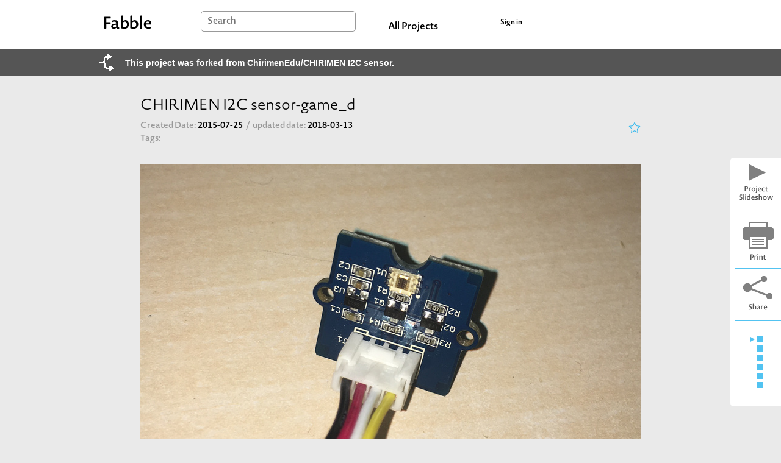

--- FILE ---
content_type: text/html; charset=utf-8
request_url: https://fabble.cc/takuya1223/chirimeni2csensor/note_cards/7135
body_size: 11475
content:
<!DOCTYPE html><html><head><title>Takuya1223/CHIRIMEN I2C sensor-game_d : Memos/距離センサー</title><link rel="stylesheet" href="/assets/project-355960c901572f72ce7e184b82b1275a13d89c59e695b11307d14e2aa1767b47.css" media="all" /><script src="https://polyfill-fastly.io/v3/polyfill.min.js?features=default"></script><script src="/assets/project-b97bb058545e78989cc69a00b3993e17b9706e19165ef58d447a77ce8523d467.js"></script><meta content="Fabble" property="og:site_name" /><meta content="article" property="og:type" /><meta content="https://fabble.cc/takuya1223/chirimeni2csensor/note_cards/7135" property="og:url" /><meta content="CHIRIMEN I2C sensor-game_d by Takuya1223" property="og:title" /><meta content="CHIRIMENでI2Cセンサを扱う方法。" property="og:description" /><meta content="https://fabble.cc/uploads/figure/content/5889/IMG_0023.JPG" property="og:image" /><meta content="400" property="og:image:width" /><meta content="300" property="og:image:height" /><meta content="1749131181871409" property="fb:app_id" /><meta name="csrf-param" content="authenticity_token" />
<meta name="csrf-token" content="xNfFOiyzlNA8LjOGXrO5MWXgwBq5junSh9U17LNiQrlPoS82kpQPXv54YfTWC98uV4x-MxEfEWazPcDRA0jqvw" /><link href="//fonts.googleapis.com/icon?family=Material+Icons" rel="stylesheet" /></head><body>  <!-- Google tag (gtag.js) -->
  <script async src="https://www.googletagmanager.com/gtag/js?id=G-BHG5PKD2VY"></script>
  <script>
    window.dataLayer = window.dataLayer || [];
    function gtag(){dataLayer.push(arguments);}
    gtag('js', new Date());

    gtag('config', 'G-BHG5PKD2VY');
  </script>
<section id="layouts-header"><div class="inner"><div class="container"><div id="logo"><a class="logo" href="/"></a></div><div id="search-box"><form action="/search" accept-charset="UTF-8" method="get"><input type="text" name="q" id="search-form" placeholder="Search" /></form></div><div id="all-projects-link"><a href="/search">All Projects</a></div><div id="sign-in"><a href="/sessions">Sign in</a></div></div></div></section><div id="link-to-relation-tree"><div class="wrapper"><div class="forked-icon"></div><a class="link show-project-relation-tree-link" data-target="#modal-project-relation-tree" data-toggle="modal" href="">This project was forked from ChirimenEdu/CHIRIMEN I2C sensor.</a></div></div><div class="modal" id="modal-project-relation-tree" role="dialog" tabindex="-1"><div class="modal-dialog modal-dialog-centered" role="document" style="max-width: 97%"><div class="modal-content"><div class="modal-body"><div data-url="/takuya1223/chirimeni2csensor/relation_tree.json" id="project-relation-tree"><h1 class="title">Project Relation Tree</h1></div></div></div></div></div><div class="project-layout" id="content"><main id="note-cards-show"><section id="basic-informations"><section class="header"><h1 class="title">CHIRIMEN I2C sensor-game_d</h1><section class="meta"><div class="left"><section class="dates"><span class="created"><span class="index">Created Date: </span><span class="value"> 2015-07-25</span></span><span class="slash">/ </span><span class="updated"><span class="index">updated date: </span><span class="value"> 2018-03-13</span></span></section><div class="line"><label>Tags:</label><ul class="tags"></ul></div></div><div class="right" style="text-align: right"><div data-like-url="/takuya1223/chirimeni2csensor/likes.json" id="like-component"></div><script src="/assets/like-e97f55ea12343a019b22316019100b54e143edd3eae2a8e6d34c00bb25618066.js"></script></div></section></section><section class="body"><figure class="visual carousel slide" data-interval="false" data-ride="carousel" id="carousel-780"><div class="carousel-inner" data-target="#modal-780" data-toggle="modal"><div class="carousel-item active"><img class="d-block w-100 top-image" src="/uploads/figure/content/5889/medium_IMG_0023.JPG" /></div></div></figure><div class="modal" id="modal-780" role="dialog" tabindex="-1"><div class="modal-dialog modal-dialog-centered" role="document"><div class="modal-content"><div class="carousel slide" data-interval="false" data-ride="carousel" id="carousel-modal-780"><div class="carousel-inner"><div class="carousel-item active"><img class="d-block w-100" src="/uploads/figure/content/5889/medium_IMG_0023.JPG" /></div></div></div></div></div></div><section class="members"><div class="title">Owner & Collaborators</div><div class="owner"><a alt="Takuya1223" title="Takuya1223" class="thumb-wrapper" href="/takuya1223"><div class="thumb" style="background-image: url(&#39;/uploads/user/avatar/328/small_15401873.png&#39;)"></div></a></div><ul class="collaborators"><li class="collaborator"><a alt="ShibuyaHikari19960317" title="ShibuyaHikari19960317" class="thumb-wrapper" href="/shibuyahikari19960317"><div class="thumb" style="background-image: url(&#39;/uploads/user/avatar/331/small_15401547.png&#39;)"></div></a></li><li class="collaborator"><a alt="Moco0917" title="Moco0917" class="thumb-wrapper" href="/moco0917"><div class="thumb" style="background-image: url(&#39;/uploads/user/avatar/332/small_15401430.png&#39;)"></div></a></li><li class="collaborator"><a alt="tsukasa0215" title="tsukasa0215" class="thumb-wrapper" href="/tsukasa0215"><div class="thumb" style="background-image: url(&#39;/uploads/user/avatar/337/small_15401228.png&#39;)"></div></a></li></ul></section><section class="license"><div class="title">License</div><a target="_blank" href="https://creativecommons.org/licenses/by-sa/4.0"><img class="license-image" src="/assets/cc/by-sa-34770b262b925c49749afa58d85ca08c6ff1359c09bc5c2f6e590aeb026b2c84.png" /></a><div class="text"><a href="/takuya1223/chirimeni2csensor">CHIRIMEN I2C sensor-game_d</a> by <a href="/takuya1223">Takuya1223</a>, <a href="/shibuyahikari19960317">ShibuyaHikari19960317</a>, <a href="/moco0917">Moco0917</a>, <a href="/tsukasa0215">tsukasa0215</a> is licensed under the <a target="_blank" href="https://creativecommons.org/licenses/by-sa/4.0">Creative Commons - Attribution-ShareAlike</a> license.</div></section><section class="description"><div class="title">Summary</div><div class="text"> CHIRIMENでI2Cセンサを扱う方法。 </div></section></section></section><section class="tools forked-project-tools"><a id="slideshow-btn" target="_blank" href="/takuya1223/chirimeni2csensor/slideshow"></a><a id="print-btn" href="#"></a><img id="share-button" class="clickable" data-toggle="modal" data-target="#share-modal" src="/assets/icons/share-f5fd01eaebd4f8bd746e0f85482f36543dcfd01be8b4efb60517913a74b0ba50.png" /><div id="recipe-cards-list"><div class="container"><div class="selector-column"><div class="selector"></div></div><div class="index-column"><a class="state-link" href="/takuya1223/chirimeni2csensor#state-7133"></a><a class="state-link" href="/takuya1223/chirimeni2csensor#state-7115"></a><a class="state-link" href="/takuya1223/chirimeni2csensor#state-7132"></a><a class="state-link" href="/takuya1223/chirimeni2csensor#state-7116"></a><a class="state-link" href="/takuya1223/chirimeni2csensor#state-7120"></a><a class="state-link" href="/takuya1223/chirimeni2csensor#state-7125"></a></div></div></div></section><div class="modal" id="share-modal" role="dialog" tabindex="-1"><div class="modal-dialog modal-dialog-centered modal-sm" role="document"><div class="modal-content"><div class="modal-body text-center"><a target="_blank" href="http://twitter.com/share?url=https://fabble.cc/takuya1223/chirimeni2csensor&amp;text=CHIRIMEN I2C sensor-game_d on Fabble&amp;hashtags=Fabble"><img style="margin-right: 20px" src="/assets/icons/twitter_100-2bbd66fd656b4fdda6b44736ef8959f2576a89c897c8ce280cd7e7dd3e6ab72d.png" /></a><a onclick="window.open(this.href, &#39;FBwindow&#39;, &#39;width=650, height=450, menubar=no, toolbar=no, scrollbars=yes&#39;); return false;" href="http://www.facebook.com/share.php?u=https://fabble.cc/takuya1223/chirimeni2csensor"><img src="/assets/icons/fb_100-113ffdf95bf9bf3078390a06256b3daf41ed1a0fbe07bc5be3dbaf7a67a5900a.png" /></a></div></div></div></div><div id="tabs"><a href="/takuya1223/chirimeni2csensor"><div class="tab">Recipe (6)</div></a><a href="/takuya1223/chirimeni2csensor/note_cards"><div class="tab active">Memos (2)</div></a></div><section id="note-card"><div class="top"><div class="inner"><h1>Memo </h1></div></div><div class="note-card-wrapper"><article class="card note_card" id="7135"><div class="first-column"></div><div class="article-column"><div class="card-content"><h2 class="title">距離センサー</h2><div class="meta"><div class="postedby">posted by <a href="/takuya1223"><img src="/uploads/user/avatar/328/thumb_15401873.png" />Takuya1223</a> on November 20, 2015</div><div class="control"></div></div></div></div><div class="first-column"><div class="horizontal-border black f-left"></div></div><div class="article-column"><div class="card-content"><figure class="carousel slide text-right" data-interval="false" data-ride="carousel" id="carousel-7135"><div class="carousel-inner" data-target="#modal-7135" data-toggle="modal"><div class="carousel-item active"><img class="d-block w-100 clickable-img" src="/uploads/figure/content/5897/medium_DSC_0099_1_.JPG" /></div></div></figure><div class="modal" id="modal-7135" role="dialog" tabindex="-1"><div class="modal-dialog modal-dialog-centered" role="document"><div class="modal-content"><div class="carousel slide" data-interval="false" data-ride="carousel" id="carousel-modal-7135"><div class="carousel-inner"><div class="carousel-item active"><img class="d-block w-100 clickable-img" loading="lazy" src="/uploads/figure/content/5897/DSC_0099_1_.JPG" /></div></div></div></div></div></div><div class="description">距離センサーです<br>いろんなセンサーがありますね<br>配線がそれぞれ違ってややこしいな<br></div><div class="attachments"></div></div></div></article></div><footer><div class="comments-wrapper in-notecard"><h2>Comments</h2><div class="close-comments-btn"></div><ul class="comments"></ul></div></footer></section><aside id="templates"><section id="note-template"><article class="card note_card" id="-1"><div class="first-column"><div class="horizontal-border black f-left"></div></div><div class="article-column"><div class="card-content"><div class="left"><h2 class="title"><a href="/takuya1223/chirimeni2csensor/note_cards/-1">/takuya1223/chirimeni2csensor/note_cards/-1</a></h2><div class="meta"><div class="postedby">posted by <a href="/takuya1223">Takuya1223</a> on </div><div class="control"></div></div><div class="description"></div></div><div class="right"></div><div class="attachments"></div></div></div></article></section></aside></main></div><footer id="layouts-footer"><div class="container" id="logos"><div class="desc">Run by</div><a class="logo sfc-logo" href="http://sfc.sfc.keio.ac.jp/"></a><div class="desc">Developed by</div><a class="logo webdino-japan-logo" href="https://www.webdino.org/"></a><div class="desc">Supported by</div><div class="supporter">ファブ地球社会コンソーシアム会員企業有志</div></div><nav class="container"><a class="navi" href="/about">About</a><a class="navi" href="mailto:support@fabble.cc">Contact</a><a class="navi" href="/terms">Terms of Service</a><a class="navi" href="/privacy">Privacy Policy</a><a class="navi" href="/licenses.txt">Licenses</a><a class="navi" href="https://blog.fabble.cc/">Support Blog</a><div class="copyright">Copyright © 2014-2026 <a href="http://sfc.sfc.keio.ac.jp/">SFC*SFC</a>&nbsp;and <a href="https://www.webdino.org/">WebDINO Japan</a>. All rights reserved. </div></nav></footer></body></html><div class="modal" data-backdrop="static" data-keyboard="false" id="modal-card-form" role="dialog" tabindex="-1"><div class="modal-dialog modal-dialog-centered modal-lg" role="document"><div class="modal-content"><div class="modal-body" id="card-form-container"></div></div></div></div>